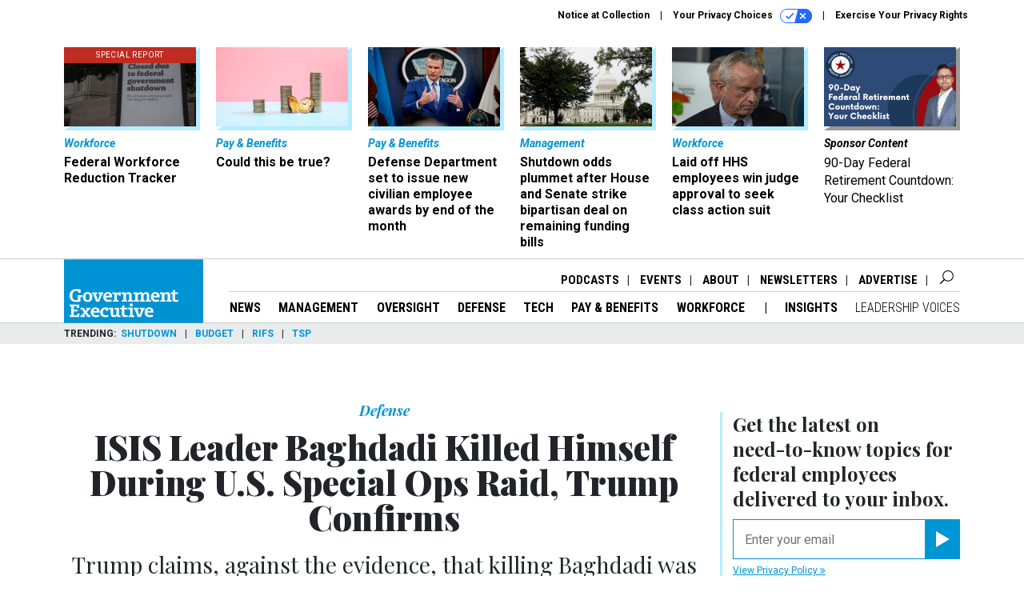

--- FILE ---
content_type: text/html; charset=utf-8
request_url: https://www.google.com/recaptcha/api2/anchor?ar=1&k=6LdOl7YqAAAAABKtsfQAMJd68i9_0s1IP1QM3v7N&co=aHR0cHM6Ly93d3cuZ292ZXhlYy5jb206NDQz&hl=en&v=N67nZn4AqZkNcbeMu4prBgzg&size=normal&anchor-ms=20000&execute-ms=30000&cb=tio29mftjlkd
body_size: 49410
content:
<!DOCTYPE HTML><html dir="ltr" lang="en"><head><meta http-equiv="Content-Type" content="text/html; charset=UTF-8">
<meta http-equiv="X-UA-Compatible" content="IE=edge">
<title>reCAPTCHA</title>
<style type="text/css">
/* cyrillic-ext */
@font-face {
  font-family: 'Roboto';
  font-style: normal;
  font-weight: 400;
  font-stretch: 100%;
  src: url(//fonts.gstatic.com/s/roboto/v48/KFO7CnqEu92Fr1ME7kSn66aGLdTylUAMa3GUBHMdazTgWw.woff2) format('woff2');
  unicode-range: U+0460-052F, U+1C80-1C8A, U+20B4, U+2DE0-2DFF, U+A640-A69F, U+FE2E-FE2F;
}
/* cyrillic */
@font-face {
  font-family: 'Roboto';
  font-style: normal;
  font-weight: 400;
  font-stretch: 100%;
  src: url(//fonts.gstatic.com/s/roboto/v48/KFO7CnqEu92Fr1ME7kSn66aGLdTylUAMa3iUBHMdazTgWw.woff2) format('woff2');
  unicode-range: U+0301, U+0400-045F, U+0490-0491, U+04B0-04B1, U+2116;
}
/* greek-ext */
@font-face {
  font-family: 'Roboto';
  font-style: normal;
  font-weight: 400;
  font-stretch: 100%;
  src: url(//fonts.gstatic.com/s/roboto/v48/KFO7CnqEu92Fr1ME7kSn66aGLdTylUAMa3CUBHMdazTgWw.woff2) format('woff2');
  unicode-range: U+1F00-1FFF;
}
/* greek */
@font-face {
  font-family: 'Roboto';
  font-style: normal;
  font-weight: 400;
  font-stretch: 100%;
  src: url(//fonts.gstatic.com/s/roboto/v48/KFO7CnqEu92Fr1ME7kSn66aGLdTylUAMa3-UBHMdazTgWw.woff2) format('woff2');
  unicode-range: U+0370-0377, U+037A-037F, U+0384-038A, U+038C, U+038E-03A1, U+03A3-03FF;
}
/* math */
@font-face {
  font-family: 'Roboto';
  font-style: normal;
  font-weight: 400;
  font-stretch: 100%;
  src: url(//fonts.gstatic.com/s/roboto/v48/KFO7CnqEu92Fr1ME7kSn66aGLdTylUAMawCUBHMdazTgWw.woff2) format('woff2');
  unicode-range: U+0302-0303, U+0305, U+0307-0308, U+0310, U+0312, U+0315, U+031A, U+0326-0327, U+032C, U+032F-0330, U+0332-0333, U+0338, U+033A, U+0346, U+034D, U+0391-03A1, U+03A3-03A9, U+03B1-03C9, U+03D1, U+03D5-03D6, U+03F0-03F1, U+03F4-03F5, U+2016-2017, U+2034-2038, U+203C, U+2040, U+2043, U+2047, U+2050, U+2057, U+205F, U+2070-2071, U+2074-208E, U+2090-209C, U+20D0-20DC, U+20E1, U+20E5-20EF, U+2100-2112, U+2114-2115, U+2117-2121, U+2123-214F, U+2190, U+2192, U+2194-21AE, U+21B0-21E5, U+21F1-21F2, U+21F4-2211, U+2213-2214, U+2216-22FF, U+2308-230B, U+2310, U+2319, U+231C-2321, U+2336-237A, U+237C, U+2395, U+239B-23B7, U+23D0, U+23DC-23E1, U+2474-2475, U+25AF, U+25B3, U+25B7, U+25BD, U+25C1, U+25CA, U+25CC, U+25FB, U+266D-266F, U+27C0-27FF, U+2900-2AFF, U+2B0E-2B11, U+2B30-2B4C, U+2BFE, U+3030, U+FF5B, U+FF5D, U+1D400-1D7FF, U+1EE00-1EEFF;
}
/* symbols */
@font-face {
  font-family: 'Roboto';
  font-style: normal;
  font-weight: 400;
  font-stretch: 100%;
  src: url(//fonts.gstatic.com/s/roboto/v48/KFO7CnqEu92Fr1ME7kSn66aGLdTylUAMaxKUBHMdazTgWw.woff2) format('woff2');
  unicode-range: U+0001-000C, U+000E-001F, U+007F-009F, U+20DD-20E0, U+20E2-20E4, U+2150-218F, U+2190, U+2192, U+2194-2199, U+21AF, U+21E6-21F0, U+21F3, U+2218-2219, U+2299, U+22C4-22C6, U+2300-243F, U+2440-244A, U+2460-24FF, U+25A0-27BF, U+2800-28FF, U+2921-2922, U+2981, U+29BF, U+29EB, U+2B00-2BFF, U+4DC0-4DFF, U+FFF9-FFFB, U+10140-1018E, U+10190-1019C, U+101A0, U+101D0-101FD, U+102E0-102FB, U+10E60-10E7E, U+1D2C0-1D2D3, U+1D2E0-1D37F, U+1F000-1F0FF, U+1F100-1F1AD, U+1F1E6-1F1FF, U+1F30D-1F30F, U+1F315, U+1F31C, U+1F31E, U+1F320-1F32C, U+1F336, U+1F378, U+1F37D, U+1F382, U+1F393-1F39F, U+1F3A7-1F3A8, U+1F3AC-1F3AF, U+1F3C2, U+1F3C4-1F3C6, U+1F3CA-1F3CE, U+1F3D4-1F3E0, U+1F3ED, U+1F3F1-1F3F3, U+1F3F5-1F3F7, U+1F408, U+1F415, U+1F41F, U+1F426, U+1F43F, U+1F441-1F442, U+1F444, U+1F446-1F449, U+1F44C-1F44E, U+1F453, U+1F46A, U+1F47D, U+1F4A3, U+1F4B0, U+1F4B3, U+1F4B9, U+1F4BB, U+1F4BF, U+1F4C8-1F4CB, U+1F4D6, U+1F4DA, U+1F4DF, U+1F4E3-1F4E6, U+1F4EA-1F4ED, U+1F4F7, U+1F4F9-1F4FB, U+1F4FD-1F4FE, U+1F503, U+1F507-1F50B, U+1F50D, U+1F512-1F513, U+1F53E-1F54A, U+1F54F-1F5FA, U+1F610, U+1F650-1F67F, U+1F687, U+1F68D, U+1F691, U+1F694, U+1F698, U+1F6AD, U+1F6B2, U+1F6B9-1F6BA, U+1F6BC, U+1F6C6-1F6CF, U+1F6D3-1F6D7, U+1F6E0-1F6EA, U+1F6F0-1F6F3, U+1F6F7-1F6FC, U+1F700-1F7FF, U+1F800-1F80B, U+1F810-1F847, U+1F850-1F859, U+1F860-1F887, U+1F890-1F8AD, U+1F8B0-1F8BB, U+1F8C0-1F8C1, U+1F900-1F90B, U+1F93B, U+1F946, U+1F984, U+1F996, U+1F9E9, U+1FA00-1FA6F, U+1FA70-1FA7C, U+1FA80-1FA89, U+1FA8F-1FAC6, U+1FACE-1FADC, U+1FADF-1FAE9, U+1FAF0-1FAF8, U+1FB00-1FBFF;
}
/* vietnamese */
@font-face {
  font-family: 'Roboto';
  font-style: normal;
  font-weight: 400;
  font-stretch: 100%;
  src: url(//fonts.gstatic.com/s/roboto/v48/KFO7CnqEu92Fr1ME7kSn66aGLdTylUAMa3OUBHMdazTgWw.woff2) format('woff2');
  unicode-range: U+0102-0103, U+0110-0111, U+0128-0129, U+0168-0169, U+01A0-01A1, U+01AF-01B0, U+0300-0301, U+0303-0304, U+0308-0309, U+0323, U+0329, U+1EA0-1EF9, U+20AB;
}
/* latin-ext */
@font-face {
  font-family: 'Roboto';
  font-style: normal;
  font-weight: 400;
  font-stretch: 100%;
  src: url(//fonts.gstatic.com/s/roboto/v48/KFO7CnqEu92Fr1ME7kSn66aGLdTylUAMa3KUBHMdazTgWw.woff2) format('woff2');
  unicode-range: U+0100-02BA, U+02BD-02C5, U+02C7-02CC, U+02CE-02D7, U+02DD-02FF, U+0304, U+0308, U+0329, U+1D00-1DBF, U+1E00-1E9F, U+1EF2-1EFF, U+2020, U+20A0-20AB, U+20AD-20C0, U+2113, U+2C60-2C7F, U+A720-A7FF;
}
/* latin */
@font-face {
  font-family: 'Roboto';
  font-style: normal;
  font-weight: 400;
  font-stretch: 100%;
  src: url(//fonts.gstatic.com/s/roboto/v48/KFO7CnqEu92Fr1ME7kSn66aGLdTylUAMa3yUBHMdazQ.woff2) format('woff2');
  unicode-range: U+0000-00FF, U+0131, U+0152-0153, U+02BB-02BC, U+02C6, U+02DA, U+02DC, U+0304, U+0308, U+0329, U+2000-206F, U+20AC, U+2122, U+2191, U+2193, U+2212, U+2215, U+FEFF, U+FFFD;
}
/* cyrillic-ext */
@font-face {
  font-family: 'Roboto';
  font-style: normal;
  font-weight: 500;
  font-stretch: 100%;
  src: url(//fonts.gstatic.com/s/roboto/v48/KFO7CnqEu92Fr1ME7kSn66aGLdTylUAMa3GUBHMdazTgWw.woff2) format('woff2');
  unicode-range: U+0460-052F, U+1C80-1C8A, U+20B4, U+2DE0-2DFF, U+A640-A69F, U+FE2E-FE2F;
}
/* cyrillic */
@font-face {
  font-family: 'Roboto';
  font-style: normal;
  font-weight: 500;
  font-stretch: 100%;
  src: url(//fonts.gstatic.com/s/roboto/v48/KFO7CnqEu92Fr1ME7kSn66aGLdTylUAMa3iUBHMdazTgWw.woff2) format('woff2');
  unicode-range: U+0301, U+0400-045F, U+0490-0491, U+04B0-04B1, U+2116;
}
/* greek-ext */
@font-face {
  font-family: 'Roboto';
  font-style: normal;
  font-weight: 500;
  font-stretch: 100%;
  src: url(//fonts.gstatic.com/s/roboto/v48/KFO7CnqEu92Fr1ME7kSn66aGLdTylUAMa3CUBHMdazTgWw.woff2) format('woff2');
  unicode-range: U+1F00-1FFF;
}
/* greek */
@font-face {
  font-family: 'Roboto';
  font-style: normal;
  font-weight: 500;
  font-stretch: 100%;
  src: url(//fonts.gstatic.com/s/roboto/v48/KFO7CnqEu92Fr1ME7kSn66aGLdTylUAMa3-UBHMdazTgWw.woff2) format('woff2');
  unicode-range: U+0370-0377, U+037A-037F, U+0384-038A, U+038C, U+038E-03A1, U+03A3-03FF;
}
/* math */
@font-face {
  font-family: 'Roboto';
  font-style: normal;
  font-weight: 500;
  font-stretch: 100%;
  src: url(//fonts.gstatic.com/s/roboto/v48/KFO7CnqEu92Fr1ME7kSn66aGLdTylUAMawCUBHMdazTgWw.woff2) format('woff2');
  unicode-range: U+0302-0303, U+0305, U+0307-0308, U+0310, U+0312, U+0315, U+031A, U+0326-0327, U+032C, U+032F-0330, U+0332-0333, U+0338, U+033A, U+0346, U+034D, U+0391-03A1, U+03A3-03A9, U+03B1-03C9, U+03D1, U+03D5-03D6, U+03F0-03F1, U+03F4-03F5, U+2016-2017, U+2034-2038, U+203C, U+2040, U+2043, U+2047, U+2050, U+2057, U+205F, U+2070-2071, U+2074-208E, U+2090-209C, U+20D0-20DC, U+20E1, U+20E5-20EF, U+2100-2112, U+2114-2115, U+2117-2121, U+2123-214F, U+2190, U+2192, U+2194-21AE, U+21B0-21E5, U+21F1-21F2, U+21F4-2211, U+2213-2214, U+2216-22FF, U+2308-230B, U+2310, U+2319, U+231C-2321, U+2336-237A, U+237C, U+2395, U+239B-23B7, U+23D0, U+23DC-23E1, U+2474-2475, U+25AF, U+25B3, U+25B7, U+25BD, U+25C1, U+25CA, U+25CC, U+25FB, U+266D-266F, U+27C0-27FF, U+2900-2AFF, U+2B0E-2B11, U+2B30-2B4C, U+2BFE, U+3030, U+FF5B, U+FF5D, U+1D400-1D7FF, U+1EE00-1EEFF;
}
/* symbols */
@font-face {
  font-family: 'Roboto';
  font-style: normal;
  font-weight: 500;
  font-stretch: 100%;
  src: url(//fonts.gstatic.com/s/roboto/v48/KFO7CnqEu92Fr1ME7kSn66aGLdTylUAMaxKUBHMdazTgWw.woff2) format('woff2');
  unicode-range: U+0001-000C, U+000E-001F, U+007F-009F, U+20DD-20E0, U+20E2-20E4, U+2150-218F, U+2190, U+2192, U+2194-2199, U+21AF, U+21E6-21F0, U+21F3, U+2218-2219, U+2299, U+22C4-22C6, U+2300-243F, U+2440-244A, U+2460-24FF, U+25A0-27BF, U+2800-28FF, U+2921-2922, U+2981, U+29BF, U+29EB, U+2B00-2BFF, U+4DC0-4DFF, U+FFF9-FFFB, U+10140-1018E, U+10190-1019C, U+101A0, U+101D0-101FD, U+102E0-102FB, U+10E60-10E7E, U+1D2C0-1D2D3, U+1D2E0-1D37F, U+1F000-1F0FF, U+1F100-1F1AD, U+1F1E6-1F1FF, U+1F30D-1F30F, U+1F315, U+1F31C, U+1F31E, U+1F320-1F32C, U+1F336, U+1F378, U+1F37D, U+1F382, U+1F393-1F39F, U+1F3A7-1F3A8, U+1F3AC-1F3AF, U+1F3C2, U+1F3C4-1F3C6, U+1F3CA-1F3CE, U+1F3D4-1F3E0, U+1F3ED, U+1F3F1-1F3F3, U+1F3F5-1F3F7, U+1F408, U+1F415, U+1F41F, U+1F426, U+1F43F, U+1F441-1F442, U+1F444, U+1F446-1F449, U+1F44C-1F44E, U+1F453, U+1F46A, U+1F47D, U+1F4A3, U+1F4B0, U+1F4B3, U+1F4B9, U+1F4BB, U+1F4BF, U+1F4C8-1F4CB, U+1F4D6, U+1F4DA, U+1F4DF, U+1F4E3-1F4E6, U+1F4EA-1F4ED, U+1F4F7, U+1F4F9-1F4FB, U+1F4FD-1F4FE, U+1F503, U+1F507-1F50B, U+1F50D, U+1F512-1F513, U+1F53E-1F54A, U+1F54F-1F5FA, U+1F610, U+1F650-1F67F, U+1F687, U+1F68D, U+1F691, U+1F694, U+1F698, U+1F6AD, U+1F6B2, U+1F6B9-1F6BA, U+1F6BC, U+1F6C6-1F6CF, U+1F6D3-1F6D7, U+1F6E0-1F6EA, U+1F6F0-1F6F3, U+1F6F7-1F6FC, U+1F700-1F7FF, U+1F800-1F80B, U+1F810-1F847, U+1F850-1F859, U+1F860-1F887, U+1F890-1F8AD, U+1F8B0-1F8BB, U+1F8C0-1F8C1, U+1F900-1F90B, U+1F93B, U+1F946, U+1F984, U+1F996, U+1F9E9, U+1FA00-1FA6F, U+1FA70-1FA7C, U+1FA80-1FA89, U+1FA8F-1FAC6, U+1FACE-1FADC, U+1FADF-1FAE9, U+1FAF0-1FAF8, U+1FB00-1FBFF;
}
/* vietnamese */
@font-face {
  font-family: 'Roboto';
  font-style: normal;
  font-weight: 500;
  font-stretch: 100%;
  src: url(//fonts.gstatic.com/s/roboto/v48/KFO7CnqEu92Fr1ME7kSn66aGLdTylUAMa3OUBHMdazTgWw.woff2) format('woff2');
  unicode-range: U+0102-0103, U+0110-0111, U+0128-0129, U+0168-0169, U+01A0-01A1, U+01AF-01B0, U+0300-0301, U+0303-0304, U+0308-0309, U+0323, U+0329, U+1EA0-1EF9, U+20AB;
}
/* latin-ext */
@font-face {
  font-family: 'Roboto';
  font-style: normal;
  font-weight: 500;
  font-stretch: 100%;
  src: url(//fonts.gstatic.com/s/roboto/v48/KFO7CnqEu92Fr1ME7kSn66aGLdTylUAMa3KUBHMdazTgWw.woff2) format('woff2');
  unicode-range: U+0100-02BA, U+02BD-02C5, U+02C7-02CC, U+02CE-02D7, U+02DD-02FF, U+0304, U+0308, U+0329, U+1D00-1DBF, U+1E00-1E9F, U+1EF2-1EFF, U+2020, U+20A0-20AB, U+20AD-20C0, U+2113, U+2C60-2C7F, U+A720-A7FF;
}
/* latin */
@font-face {
  font-family: 'Roboto';
  font-style: normal;
  font-weight: 500;
  font-stretch: 100%;
  src: url(//fonts.gstatic.com/s/roboto/v48/KFO7CnqEu92Fr1ME7kSn66aGLdTylUAMa3yUBHMdazQ.woff2) format('woff2');
  unicode-range: U+0000-00FF, U+0131, U+0152-0153, U+02BB-02BC, U+02C6, U+02DA, U+02DC, U+0304, U+0308, U+0329, U+2000-206F, U+20AC, U+2122, U+2191, U+2193, U+2212, U+2215, U+FEFF, U+FFFD;
}
/* cyrillic-ext */
@font-face {
  font-family: 'Roboto';
  font-style: normal;
  font-weight: 900;
  font-stretch: 100%;
  src: url(//fonts.gstatic.com/s/roboto/v48/KFO7CnqEu92Fr1ME7kSn66aGLdTylUAMa3GUBHMdazTgWw.woff2) format('woff2');
  unicode-range: U+0460-052F, U+1C80-1C8A, U+20B4, U+2DE0-2DFF, U+A640-A69F, U+FE2E-FE2F;
}
/* cyrillic */
@font-face {
  font-family: 'Roboto';
  font-style: normal;
  font-weight: 900;
  font-stretch: 100%;
  src: url(//fonts.gstatic.com/s/roboto/v48/KFO7CnqEu92Fr1ME7kSn66aGLdTylUAMa3iUBHMdazTgWw.woff2) format('woff2');
  unicode-range: U+0301, U+0400-045F, U+0490-0491, U+04B0-04B1, U+2116;
}
/* greek-ext */
@font-face {
  font-family: 'Roboto';
  font-style: normal;
  font-weight: 900;
  font-stretch: 100%;
  src: url(//fonts.gstatic.com/s/roboto/v48/KFO7CnqEu92Fr1ME7kSn66aGLdTylUAMa3CUBHMdazTgWw.woff2) format('woff2');
  unicode-range: U+1F00-1FFF;
}
/* greek */
@font-face {
  font-family: 'Roboto';
  font-style: normal;
  font-weight: 900;
  font-stretch: 100%;
  src: url(//fonts.gstatic.com/s/roboto/v48/KFO7CnqEu92Fr1ME7kSn66aGLdTylUAMa3-UBHMdazTgWw.woff2) format('woff2');
  unicode-range: U+0370-0377, U+037A-037F, U+0384-038A, U+038C, U+038E-03A1, U+03A3-03FF;
}
/* math */
@font-face {
  font-family: 'Roboto';
  font-style: normal;
  font-weight: 900;
  font-stretch: 100%;
  src: url(//fonts.gstatic.com/s/roboto/v48/KFO7CnqEu92Fr1ME7kSn66aGLdTylUAMawCUBHMdazTgWw.woff2) format('woff2');
  unicode-range: U+0302-0303, U+0305, U+0307-0308, U+0310, U+0312, U+0315, U+031A, U+0326-0327, U+032C, U+032F-0330, U+0332-0333, U+0338, U+033A, U+0346, U+034D, U+0391-03A1, U+03A3-03A9, U+03B1-03C9, U+03D1, U+03D5-03D6, U+03F0-03F1, U+03F4-03F5, U+2016-2017, U+2034-2038, U+203C, U+2040, U+2043, U+2047, U+2050, U+2057, U+205F, U+2070-2071, U+2074-208E, U+2090-209C, U+20D0-20DC, U+20E1, U+20E5-20EF, U+2100-2112, U+2114-2115, U+2117-2121, U+2123-214F, U+2190, U+2192, U+2194-21AE, U+21B0-21E5, U+21F1-21F2, U+21F4-2211, U+2213-2214, U+2216-22FF, U+2308-230B, U+2310, U+2319, U+231C-2321, U+2336-237A, U+237C, U+2395, U+239B-23B7, U+23D0, U+23DC-23E1, U+2474-2475, U+25AF, U+25B3, U+25B7, U+25BD, U+25C1, U+25CA, U+25CC, U+25FB, U+266D-266F, U+27C0-27FF, U+2900-2AFF, U+2B0E-2B11, U+2B30-2B4C, U+2BFE, U+3030, U+FF5B, U+FF5D, U+1D400-1D7FF, U+1EE00-1EEFF;
}
/* symbols */
@font-face {
  font-family: 'Roboto';
  font-style: normal;
  font-weight: 900;
  font-stretch: 100%;
  src: url(//fonts.gstatic.com/s/roboto/v48/KFO7CnqEu92Fr1ME7kSn66aGLdTylUAMaxKUBHMdazTgWw.woff2) format('woff2');
  unicode-range: U+0001-000C, U+000E-001F, U+007F-009F, U+20DD-20E0, U+20E2-20E4, U+2150-218F, U+2190, U+2192, U+2194-2199, U+21AF, U+21E6-21F0, U+21F3, U+2218-2219, U+2299, U+22C4-22C6, U+2300-243F, U+2440-244A, U+2460-24FF, U+25A0-27BF, U+2800-28FF, U+2921-2922, U+2981, U+29BF, U+29EB, U+2B00-2BFF, U+4DC0-4DFF, U+FFF9-FFFB, U+10140-1018E, U+10190-1019C, U+101A0, U+101D0-101FD, U+102E0-102FB, U+10E60-10E7E, U+1D2C0-1D2D3, U+1D2E0-1D37F, U+1F000-1F0FF, U+1F100-1F1AD, U+1F1E6-1F1FF, U+1F30D-1F30F, U+1F315, U+1F31C, U+1F31E, U+1F320-1F32C, U+1F336, U+1F378, U+1F37D, U+1F382, U+1F393-1F39F, U+1F3A7-1F3A8, U+1F3AC-1F3AF, U+1F3C2, U+1F3C4-1F3C6, U+1F3CA-1F3CE, U+1F3D4-1F3E0, U+1F3ED, U+1F3F1-1F3F3, U+1F3F5-1F3F7, U+1F408, U+1F415, U+1F41F, U+1F426, U+1F43F, U+1F441-1F442, U+1F444, U+1F446-1F449, U+1F44C-1F44E, U+1F453, U+1F46A, U+1F47D, U+1F4A3, U+1F4B0, U+1F4B3, U+1F4B9, U+1F4BB, U+1F4BF, U+1F4C8-1F4CB, U+1F4D6, U+1F4DA, U+1F4DF, U+1F4E3-1F4E6, U+1F4EA-1F4ED, U+1F4F7, U+1F4F9-1F4FB, U+1F4FD-1F4FE, U+1F503, U+1F507-1F50B, U+1F50D, U+1F512-1F513, U+1F53E-1F54A, U+1F54F-1F5FA, U+1F610, U+1F650-1F67F, U+1F687, U+1F68D, U+1F691, U+1F694, U+1F698, U+1F6AD, U+1F6B2, U+1F6B9-1F6BA, U+1F6BC, U+1F6C6-1F6CF, U+1F6D3-1F6D7, U+1F6E0-1F6EA, U+1F6F0-1F6F3, U+1F6F7-1F6FC, U+1F700-1F7FF, U+1F800-1F80B, U+1F810-1F847, U+1F850-1F859, U+1F860-1F887, U+1F890-1F8AD, U+1F8B0-1F8BB, U+1F8C0-1F8C1, U+1F900-1F90B, U+1F93B, U+1F946, U+1F984, U+1F996, U+1F9E9, U+1FA00-1FA6F, U+1FA70-1FA7C, U+1FA80-1FA89, U+1FA8F-1FAC6, U+1FACE-1FADC, U+1FADF-1FAE9, U+1FAF0-1FAF8, U+1FB00-1FBFF;
}
/* vietnamese */
@font-face {
  font-family: 'Roboto';
  font-style: normal;
  font-weight: 900;
  font-stretch: 100%;
  src: url(//fonts.gstatic.com/s/roboto/v48/KFO7CnqEu92Fr1ME7kSn66aGLdTylUAMa3OUBHMdazTgWw.woff2) format('woff2');
  unicode-range: U+0102-0103, U+0110-0111, U+0128-0129, U+0168-0169, U+01A0-01A1, U+01AF-01B0, U+0300-0301, U+0303-0304, U+0308-0309, U+0323, U+0329, U+1EA0-1EF9, U+20AB;
}
/* latin-ext */
@font-face {
  font-family: 'Roboto';
  font-style: normal;
  font-weight: 900;
  font-stretch: 100%;
  src: url(//fonts.gstatic.com/s/roboto/v48/KFO7CnqEu92Fr1ME7kSn66aGLdTylUAMa3KUBHMdazTgWw.woff2) format('woff2');
  unicode-range: U+0100-02BA, U+02BD-02C5, U+02C7-02CC, U+02CE-02D7, U+02DD-02FF, U+0304, U+0308, U+0329, U+1D00-1DBF, U+1E00-1E9F, U+1EF2-1EFF, U+2020, U+20A0-20AB, U+20AD-20C0, U+2113, U+2C60-2C7F, U+A720-A7FF;
}
/* latin */
@font-face {
  font-family: 'Roboto';
  font-style: normal;
  font-weight: 900;
  font-stretch: 100%;
  src: url(//fonts.gstatic.com/s/roboto/v48/KFO7CnqEu92Fr1ME7kSn66aGLdTylUAMa3yUBHMdazQ.woff2) format('woff2');
  unicode-range: U+0000-00FF, U+0131, U+0152-0153, U+02BB-02BC, U+02C6, U+02DA, U+02DC, U+0304, U+0308, U+0329, U+2000-206F, U+20AC, U+2122, U+2191, U+2193, U+2212, U+2215, U+FEFF, U+FFFD;
}

</style>
<link rel="stylesheet" type="text/css" href="https://www.gstatic.com/recaptcha/releases/N67nZn4AqZkNcbeMu4prBgzg/styles__ltr.css">
<script nonce="4CvyJJ7RbrCk4LEEVBi_Ag" type="text/javascript">window['__recaptcha_api'] = 'https://www.google.com/recaptcha/api2/';</script>
<script type="text/javascript" src="https://www.gstatic.com/recaptcha/releases/N67nZn4AqZkNcbeMu4prBgzg/recaptcha__en.js" nonce="4CvyJJ7RbrCk4LEEVBi_Ag">
      
    </script></head>
<body><div id="rc-anchor-alert" class="rc-anchor-alert"></div>
<input type="hidden" id="recaptcha-token" value="[base64]">
<script type="text/javascript" nonce="4CvyJJ7RbrCk4LEEVBi_Ag">
      recaptcha.anchor.Main.init("[\x22ainput\x22,[\x22bgdata\x22,\x22\x22,\[base64]/[base64]/[base64]/[base64]/[base64]/UltsKytdPUU6KEU8MjA0OD9SW2wrK109RT4+NnwxOTI6KChFJjY0NTEyKT09NTUyOTYmJk0rMTxjLmxlbmd0aCYmKGMuY2hhckNvZGVBdChNKzEpJjY0NTEyKT09NTYzMjA/[base64]/[base64]/[base64]/[base64]/[base64]/[base64]/[base64]\x22,\[base64]\\u003d\x22,\x22N8KLwr0kw7Uowpk5WsKVcjlJwpvDmMKxw5rCgFHDvMKewrg6w5g2c30KwqgFNGVJRMKBwpHDpwDCpMO4J8O3wpx3wonDnwJKwojDosKQwpJNA8OITcKQwqxzw4DDssK8GcKsHBgew4Amwq/Ch8OlGsOawofCicKGwpvCmwYLEsKGw4g/[base64]/Cs8OmK8KSRcK/w5YBQ8OQw6/Dt8O0w5tScsKfw6rDpRhoeMKXwqDCmnPCsMKQWU5eZ8OREsKUw4t7IsKZwpojZlAiw7sSwq07w4/[base64]/A8O6wpDDosKKwoDCvnDDvsOtDcKHw6/DisKpb8KzC8K2w6V3KXMWw7PCmkHCq8OnU1bDnWfCj349w7XDgC1BAsKVwozCo23CiQ5rw4s7wrPCh0DCuQLDhVDDhsKOBsOLw49RfsOHOUjDtMOkw6/DrHgFPMOQworDm3LCjn14KcKHYknDusKJfDDCrSzDiMKEO8O6wqR3JT3CuxzCjipLw6rDgkXDmMOEwoYQHz1LWgx3Eh4DCcOOw4spQWjDl8OFw53DosOTw6LDpU/[base64]/[base64]/CjcKkUsOaw7Nswq1xw6woPSDDqyQoZzPCuAzCn8Kmw5DCo1lXd8Oow6HCu8K8YMO2w6vCkkNOw5XCrVYrw7o6IcK5A2/CrHtkUsKlGsKJLMK+w58awqkyVMODw4/CvMOKeEnDoMKtw6bDicK3w7pvwpsRYWU9wp3Dik0rE8K9fcK/[base64]/[base64]/w65SJjAJw67CmsOpDMOJw6N/wozDjSTCsBTCvsO/[base64]/[base64]/wqIXw7MAUEPCvMO1B8K+w7LDuWHDvj04w6/[base64]/[base64]/WcK2GhHDoSjDvzXCuGvDtsODwo7Do8O9w7LCuR5qFigQXsKyw5rCqxdkwoBPeirDsTvDocKhw7PCjwfCiWzCucKTw4zDoMKqw7nDsA8YfMONTsOpPTXDlQbDo2rDvsOFRhfCrAJQw71lw5/Co8KoPFBewocxw6jCmEPDm1XDoAvDn8OmWlzClGw+IRsnw7Zvw7HCgMOoTkpZw5kablUnfGIQHj3DjcKkwrLCqF/Dj05GGQpewrfDi1fDqg7CoMKVAEfDnsKCTzDCkMKSFzMlBWxUA3VkGmXDvzAKwrZhwqktOsK+RcK5wqTDsg9qEcOjRGnCl8KBwpfClMObwqHDncKzw7HDpBnDi8KLHcKxwoNUw43CrVfDtmbCuGAuw58WbcOrHCnDisKzw54WbcKHCR/CpgMVw5HDk8OsdcKowrpWDMOCwqp9IsKdw6cCLsOaGMKjMXtmwpzDvH3DisOsK8OwwpfCjMOFw5tjw6nCnTXCmsOuw7fDhX3Co8KKw7BMw4rDu00Gw5xIXUrDtcK/w77Cg3YYJsO/XMKacRByfB/DicKlw67DnMOtwoxJw5LDq8OudmU9wrLCnDnDnsKYwrcOKcKMwrHDkcK+LQXDicKFfVDCnCcJwqTDpT8qwpBVwrIOw4I+w5bDq8OOF8O3w4tsbhwScMOwwoZmw5UQXRkYHUjDonPCsT5Sw7/[base64]/Djx9aNWpyw5ZFw4FTw7nCq8Obw7zDvUDDqilzw6PCj2BOSj7DicORUT4ww68+YDfCpMK9wq7DhH3DisKuwq5jw4LDhsONPsKrw4cGw6PDtsOQQsKbA8Krw5/CsgHCoMKVYMOtw7x+w6A7bsOIw40awocow7rCgVTDtGjDtVhgfcK5acKFKcKNwqMkaVAiJcKdQCzCtgBhMsKiwrhDJxIswpDDg2zDqcOKfMO3wonDsFTDncOOwq/[base64]/CoCYTLSQsJMOEWMKDPMK+wp10woPCnMKPawzCgsKKw5RfwqhIwqvChhtLw5dbVC0Kw7DCpFgRGW8ow7/DvXJKVUnDlcKleibDlcKpwoYww5cWW8K/LRV/[base64]/[base64]/wqHCtsOLw6F+d2rDg8KAwrLCsGM6w7pkJsKIwqTDkAXCgnxrJcOSw5AZEGIQBsOwF8K7Dm7Dpw3CoBwQwo/CikBEwpHDjD1ww5zClTEbTBYbJ1DCqMODKD95asKKVAYiwrpPIw4/QXVZCmI2w4XDs8KLwqjCtnrDkhRNwp9mworDoVzChMOZw4o7GjIwPcOHw5nDrFVlw4PCmcKtZHXCmcOVMcKVwrcjwqvDv2YrED0GFBrCtUV6C8OKwrQnw6kowolpwrXCq8OWw4d1CVQUAsKFw4tObcObScOBAADDu08Zw5/CvXLDhsOxemfDo8OBwq7CplwiwoTDl8KODMOjwqzDuWgkGhfCmMKlw5XCvMKpGhEKVBwvMMKiwq7Cg8O7w6XCjW7CoQ7DnMK/wprDoAlZHMK5acOHNllaVcOnwoUYw4RIVWvDm8ORFQFZL8KewpzChwBtw5UzDzsTQ1HDo37Cn8O4w47CrcOcQyzDiMKVwpXCm8KvMygZCkTCscOpTlfCszYowrlGwrIBF3DCpMO2w4BTAW5BBMOjw7BLDMKUwptKbnM/IXHDnX8HBsOzwrM/[base64]/CtsOew7/[base64]/DhMKuwpwFX23CssKzw6/DqMKdwoPCvxwOw5hNw7bDoDLDs8OHbnBXDjYdwqFuccKyw7NSTnTDocK4w5rDknYLHcKrDsKtw5AIw4kwD8K+B2DDuXMiO8OTwolHw4gwH1hiwrFPdn3Ct2/[base64]/Dj8KMw73DgR7DoQPDvMOSakFBHn/CgcKMwrrCtVPDmBtSYBjDrMO0WsOCw69hQsKgw4jDo8K6asKXJcOXwrwKw7tYw7VgwozCvUfCpkkRCsKtw5diwrYxB1ZZwqQqwrbCpsKOwrfDh0NUScKqw7zCmnRnwr/[base64]/OcKFw70XHsOXwp/[base64]/CvlvDmcKRwqDCgcOLIsKUE8KAL3nDhnHCusOvw4TCi8KjfSXCnsOvQsKdwrzDshnDisKAScOxPhdwYCIRD8OHwonCtVTDo8O6McOmw6TCojvDicOzwrk4w4QZw59HZ8KHbH3CtMKmw7HCn8KYw4YcwqZ7fB3CoiAAH8O3wrDDrEjCmcOWKMORasKLw49/w6DDnl3DmVddEMKRQsODAVJcBcKUWcOHwpwxGMO4dFzDoMK2w6PDtMOJa03CpG0lSsKMEVfCjcOFw4kOwqt4BT0vf8KWHcK7w6nCicOHw4rCk8Oaw5PDkHHCr8OswqN5RWXDj0TCt8OhL8ODw6LCkGxmw6zDrjQ7wrfDpVTCsQgYUcO/wq4Rw6txw7vCmsO2wpDCmSB4Yw7DvcOjeW0IUsK9w4UDEGHCuMOJwp/[base64]/[base64]/ChVzCnhfDmcOUw7hiB8ONwqzCnQooHMO4w7ETw55Fa8Knb8KOw6Z0VhsnwrsQwrIqKW5Sw74Sw4B3woYow4YlBBlCb3Ncw5sjPRFoEsKnTGfDqUtLG2Nfw6sHRcKDU1HDnHbDtGdaX0XDo8KcwoVOYHzCl3nDmGvDnMK6IcO/[base64]/DpsOow43CmQnCk8KTVMOSw41hw6AyXDdjdcK9w6/DnMOQwpfCi8K3HcOvbxPCt0ZYwqHCkcOJNMKmwpoywolDHsOgw5x7YEHCvsOpwo9kRcKCNxDDssORcQAyb14zGGLDvk1cMFrDmcOAE2hbZcOZEMKGw6HCvnHDvMOMwrQBw7LCmk/CqMKjTDPDksO+WcKGL17DhnnDn3Zvwr1zw4dawovCjVDDksKmBGnCt8OuLhfDoTHDm1glw4rDmyw/wpwPw7zCnloKwpMgbMKLKcKPwobDsQYDw7PCisOkfsO6w4FKw709wrLCvyQMJU7CmzHCqMKlw53DkkfDkC9rWRIPAcKMw7ViwpvDo8KOwrbDv2TChAgVwoxDQ8Kjw7/[base64]/CvRHDkTh4wq3DhTzDr8Kgw5AiUsKIwo/DjEvCjkHDtcO9wrgubRg/wog6w7QxLsOaXcOcwoPCqgPCrVjCnMKGaBlvdMKnwqjCj8OQwoXDj8K+DwkcSSDDinPDosKgc24DZsKcSMOHw4XClMOUEsODw5sBTMOJwrtCFsOQw4nDmgZhw4rDlcKcUcOdw44ywpVaw7LClMOLccK/wqdsw7bDksO5J1DDplVfw4DClcODGX7CuinDu8OfasO2fznDvsKZNMO6HAI4wpYWK8K6TVUzwqoRVRxbw5xJwrEVVMKxXcKUwoJhegXCq0LCpzEhwpDDkcK3wp0Rd8Khw6/Dij/CrA7CvngGMcK7w5/DvSrCl8OXNsKEAMKSw60xwohSI25xYl3DgsOROR3DpsO8wqXCqsOpGksJb8Kbw5ECw4zClmpbeCkJwro+w5EOf1JVeMOlwqRoUGPCh3/[base64]/wrFRwp7CkMKjwqRFwr4XwrMEw4nCpX97w4szw4xQw45AScKLWsK3dsKWw5Q1N8Kmwp9LDMKow78Kw5BPw4FEwqfChMOOOMK7wrPCryVPw79Sw65EdC5XwrvDh8OywqfCowHDmMOxEcKgw6sGN8OBwpZxckjCqMO9w5vCrBLDh8OBA8KGwoHCvF/Ci8Kxw78owqPCj2JLH1BWasOAwoUzwrTCnMKGZsO7wqbCqcKQwrnClsOvdiIeMsOPDsKwSVsMTk7DsTZswqE/b3jDpcK2CcOGXcK+wrklwpzDoQ5fw7rDl8KOPMOlMV7Dm8Knwr1wbATCnMKga1V+wowqbsOYw7Ubw77ChxvCrwvCigXDpsOSPcKfwpnDniTDtsKtwpfDjnJVNcKZAMKFw6TDm0fDlcKPe8KXw7nCvsK9Bn1jw4/[base64]/wpx/GcO7K8KEGMKNwpYsw5HCjgjCrcOtSE4xDQ7CkmDCrz43wqJEGcKwR35qMMKvwr/[base64]/CimjCv1jDosOzw4IMwrHCscOuMELDqBzCrcKyG3fCm3jDvsKcw6c9KcOCQUNowoDCrEHCjk/[base64]/w7sDwrVqbcKRw7AAHRoYw5NLQMKYw6c/wrnCncKAJnDClMKzRSU+w7gyw7wfSi3CvMO3P3LDqhwOBW8pRg5LwqkoFWfCqz3DsMO1CyNpCMK4P8KNwqZcbAnDii/DsHI3w40LZVTDpMO4w4DDiAnDk8OoX8Ohw4ggFh5aNQ7CihhdwqPCucOXPybCr8KfOhtzNsOew7nDscKaw5rCrivCgsKeBGrCgMKaw6IYw7/CgRfClcOHLcO7w5MZJm1Gw5XClRAWWz7DiSoXZzIpw74gw4XDkcKAw6snNB8gKzsKw4HDjUzCiG4rKcK3LynDmcObRSbDnUDDicK2QCZ5Q8OCw7DDgVgtw5TCo8OLMsOkwr3Cu8Kmw5dcw6PDosKOWQjCoGpxwr3DuMOnw7QFOyTDiMOCY8KJw49GIMO0w6nDtMO5wp/DuMKeHsO7wpbCmcOcfA9EQgBhYzIMwrRiaT9qA2QhDsK4K8KaRGvClcOODyE1w4XDnR3CuMKiG8OFU8OgwqPCrDopZgZxw7sOM8K7w5UPI8Ocw4TDkFbDrAcaw7bDp1tew7c1dnxDwpfCqsO2K37DiMKEDcK/[base64]/[base64]/DVUOScKgwpDDkR/Cr8Kiw7DDhWUQVkvCnsORw5XCucOJwpvCqBdOwqnDvcORwqEQwqQlwpFWE3MIwpnDl8KGF13CosOGcm7DvmrDoMKwIhF+w5omwr5GwpQ4w6/[base64]/CocOuwplOw44KWx7DnBJ+wpFuw4wzIj/CnyIfXsOyDjY4TznDvcKxwrrCplXCqcOWw5t4EMKrZsKAwpITw6/DqsKkc8Kvw4M5w44+w7gcfFzDjiNcwpwsw7Ysw7XDksOpIcO4wpvCmGklw6ILH8OMTlLDhjYMwrRueWtGwojCsk1aA8O7YMKEbcO2UcKIc2PClQnDhMOIBsKLPBPCmXPDhsKSI8O+w7sKYsKCS8KKw6jCu8OjwqMKZMOJwqHDvCDCmsK7wobDl8O1GkU2N1/DtEzDphgsNcKVFC/DjcK0w5c7bxwfwrvDosK2Xw7CoiFbwq/Ct09kVsOjKMOOw4J1w5V1EVlJwpDCsDjDmcKCCm8adUEDI2nDtMOnThvDgDLChXY3RcO0w6XCisKrAyl/wrAUw77CmjY/ZxrCsw4Tw591wq45eXUgc8Oewq7CpsKxwrNMw7rCr8KuCSfCmcOBwrJEwpbCv1/[base64]/DlcOpw4Q1wptdw6QQMS/Cp8K/[base64]/[base64]/CpsO5w4XDuMKSJ3UwIHZQNyHChcOow5fChcKmwoTDkcO7bsK5DTdGD10ZwokBV8OhNQHDg8OFwpoDw63CsXI9wrfCi8KfwpfCoiXDsMO5w4vDgMOvwrZww5I/asOFwrrCi8KLecOpb8KrwozCvMOhZH7CpSvDhlzCnsOFwqNbK0JcL8OrwrspDMKWwrPDhsOqSR7DmcOpecOhwqTCqMKYbsK8FScZewbCicOpZ8KLT0JLw7HCtyYFEMOwFQdmw4nDnsKWZSLCncK0w7FlJMKLMsOqwotVw6thesOaw7EdMjAYbwF5bV/[base64]/w7XCksK4Q8K+XsKxcMKvJFLCoWjDtcKSJ8OkNAMpwp5LwrPCp3PDnmMnCMKtNH/CgFwHwr88FGbDqCbCsQjCsmLDtcOZwq3DrsOBwrXCjjLDu3LDjMOrwolUL8K3w4A8wrPCtE1AwrRVBS3DoVrDmcOVwo8AJF3ChDjDs8KbSXXDnlcnLEZ/w5cjD8K+w43Cs8OqRMKmITh9Ol5iwoFWw57DpsK5fX1CZcKaw50Ow4dYSFIxJS3CrMKjVh5MbSjCncK0w5vDo1/Du8OMJR8YASXDo8KmCRDCrsKrwpLDsCjCsgsqR8O1w7hPw7nCuAAmwobCmlBzBMK+wopew6JFw6V2GcKCZsK9B8OqR8OgwqUKwqcuw44URsKlPcOgAsOUw47CiMKlwqzDvRBOw4fDm28NK8K0fcKZY8KudsOlCDRyaMKRw7DDi8K6woDCvsKGbVhjXsKrU19/[base64]/DhMOQREnDsGXCocKvw4Vvw4wbMcKOw5ZiUcObQj/DlsKJGxPCrEjDhRBHd8O3d0jDkUrCojvClHbCpHnCjlc7QMKOVsOFw5PCm8Kjw4fDjVjDn0/CpxPCgcK7w6leKRPDsWHCpzvCo8OWE8OPw6h6wp4AUsKHUFlTw4Z+dntOwoXCqMORK8KoIiLDi2rCkcONwoLCjwpowoLDr17Ds1APPCXDlWUEfQHDqsOCDsOCw5g6wogTw4ctRh97LkHCocKew6vCukh7w5jCqSDDgzHDj8O/w5FSE0cWcsKpw5vDgcK/[base64]/wp9lw4HDnsOkQsKEAAzClsOWwpbDvsOFLsORQcOdFsKKdcKgeCfDlSrCgQvDvn3CmcOXNS3DlUzCisO+w5cCwrXCij5Sw7fDsMOfRsKLeQB/UVd1w7BmSMKhw73DoGRBAcKDwpwLw5oyCn7CrVxPaUQ6BijCjFAUVzLDoXPDlnwcwpzDlS1iwovClMKIcSZuwr3CssOrwoJfw5U+w6MpTsKkwoDCqhHCmQTDuWIew6HDs1jClMKowow/[base64]/DjMOJVQjDiU/CiVTCusKRwpPDtsKxEhDCs8OxYScXwpsEJyRzw6MlQHnCpzjDiDYJF8OgXsKXw4zDgFzDu8O0w7XDiQnCsE7Cr33DoMKmwotlw7ozXl0Ze8OIwpHCtXLCsMOawqTCqDYORUheaAfDh1V0w5fDsCpDwppkNGrCmcK3w7vDkMK6TH/ClVfCvsKMVMOQJ38MworCtsOJwqbCiExtC8OwBMKDwr7CknDCtxvCsW/ChA/[base64]/DisKMKsOQAUnCpjd6wrXCrgPDjcKIwrQRAsKLwr3Dg1AYQQfDryo7T3DDujhjwobCqsKGw6tLbWgNGMOiw53DpcOsN8Kbw7h4wpdzWcOSwqgqTsKWChEeJ04cwpbCh8OqwrfClsOSKAUjwosZXsKLSQLCjj3CkcKKw405D1Nnwoxsw58qSMOJK8K6wqh/eWl9TBbCjMKFZMOBUMKUOsOCwqYwwoMDwqzChMKBw5VPfWTCjsOMw6EPczHDh8O6w57Cv8ONw4Bdw6BTel7DnyHCihXDlsOCw5HCu1IffsK7w5HDuF51cGvDmxt2wqhAJMOZAVsPNSrDp01Sw5ZiwqjDrgTDtXgMwqxyEXHDtl7Cq8OVwpZ6eHnDqsK6wo/CuMO1w74mXMK4UBHDkcKUO0Rhw6ExbQNrYMODCMKSImbDmgQUWWnChGxLw5B2GkvDmcK5BMK8wr/[base64]/CsxVMwopEw4HCiWrCsmLDtMOMGkDDigXCvmoJw44yXjPDrsK9wpUwNMKWw7PDiFjCtlTCjjl9XcOLXMOIacKNKzEwCVFKwqAkwr7DgSAKSsO0wp/[base64]/DjyHCisO8wpwxw47Cs3jDhsKTwrvCr8O7woTCmsO/ccKeMcOHREoswpcDw5ptAEvCoHrCvUzCuMOMw5sdPsOQUG8VwolEGsOmAxImw53ChMKcw4HCnsKJwpkvHcOlw7vDrSTDiMO3dMOpLnPCn8OJaTfDssKEwrpDwrHCnMKMw4ETJS3DjsKnTiIww7/CkwxywprDnQIFR3I9w7hcwrNXYsOhOWrCoX/DusOjwrHChh1Uw5zDocKjw5rCmsO7V8O8H07ChMKNwpDCo8KdwoV5w6LCo3hdeVAuwoPDncKwfyUqIMO6w59naBrCqMO9AR3CoWwSw6Iqwqs3woFUHjBtw7rDgsK1ETXDtD1twrjCmhUrSMKtw7jChsK0w6dgw4d/f8OALmzCrgbDimsbO8KBwoUvw63Dtw5kw4JDTMKHw7zCjcOKKh/[base64]/CkGQ4wrzClEnDu8OcwqnDskzDnMKlOMKywp3DmsOSIsO+djXCsRFxYsOnRR/[base64]/CvUfDqjzCh1LDnsOVLyh2d2URwqXDtVY7w73Cm8Oqw6UTwofDhMOqfkRew5ptwrlXbcKPJ0rCvELDtcK5PXpkJGHClcKRfzvCrFUZw5Ipw704JQ4tHj7CgsKpclvDrsKhb8KfbMO9wqRxTsKaS1wjw5/DjG/DkBggw4Y8TEJiw7Z3worDjF3DlS0aK09Tw53DgsKWw7MPwrc4dcKKwoM+wo/Ci8Oywq/Dky/[base64]/CrmTCu8O2wqrCpVDDh8KZJQQSwrEOw6JFbsKzwqQ/[base64]/[base64]/[base64]/ME9Bw51WwqTCigTClRnDrU/CuMOVw486w6hSwr/CrcO6RsOQYWDCvMK7w7Ykw71Mw4F5w45jw6kSwqdqw5kfL3gdw4EKAy86BSnCs0IQw4PCk8KXwr/ChcK6SsO5b8O2w49cw5tBfVXDlCBONCldwrLCoFZAwr3DqcOuw4c8anxrwoDCr8OgR1PCnsODNMKbfX/CsGoWIRPDjMO6bk1cW8KxGkHDhsKHCcK1WiPDvHIUw73Di8ODOsOVw5TDrCfCr8KmZnrCknF1w5JSwqpIwqh2csOGBXMFciEEw5QkKTrDqcK8EMOBwqfDvsOuwpoSOTfDlGDDj1V9WiXDk8OFOMKAwoIecsKYHsKjRMKwwp0wSw1LcRHCo8K3w7E5w7/Dm8ONwpoJwpUgw6ZdOMKZw7USY8K7w4BqD0zDmTlOcwbCk0LDlA8bw7/CjE7DrcKXw5bCvwoQUsKZRW0WUsOFVcO4w5bDocOdw482w6PCtMOwZhPDl0ljwqTDgW09XcKnwoVWwojCnA3CoX56XDcFw7jDr8KEw7dwwqQqw7vDqcKaOBTDjcKSwrtqwpMIHMOffFHCrsOfworDssOmwqfDr3oVwqXDgRkewoMUXT/CnMOAKTJgfz18FcO3VcOaMEJ9aMK8wqDDkVBcwo0/EG3Dh3Vkw4zCr2TDlcKnLR0nw6TCmHxxwobCpQV1ZHnDgDbCiRrCrsO1wrnDj8OPanXDigXDjMOZADNtw5LCgXJHwro8UcKIDcOtXEggwoFYXsKAD2lDwrwlwoXDo8OxG8OlWF3Cvw7Di3zDnmvDk8Oqw6bDocKfwpU+HMOFAg5AenclHCHCsm/[base64]/w60IwopjE31gY8Ogw7UWw5EEZy/DtU3Cq8OqLmnDtsOrwrbDtxjDpCAQVDYFD1bCtDLCp8KBU2hzwpHDlsO+JAklWcObFgpTwr59w5MsPcODw4bDg00nwo0IF3HDlyXDucO5w5wrKcOhSMKewqhfZ1PCo8KpwrvDi8ONw53Cu8KyZz/CncKLB8KFw64eXntzJhbCosKtw7HCjMKjwpHDj3FfImRbb1TCh8KxdcOJfMKew5LDrcOAwpNVfsO+QcK4w47CmcO7wqzCjnkVAcKFSQwaEMOsw5dHNMOAUMK/[base64]/DhMOdccK8woZsW2QVwosxw47CksOywoPCnRzCtcOcTAbDhsKowq3DmF5Rw6ZiwrM8esKzw44vwozCoAMEcCZGwofDm0jCoUwZwpwswr/[base64]/CuTvDojnCmsOcZHJTwqwFTirCrQ/DuB/Cp8KGHSpvw4PDm0PCq8O5w4/DmMKRNAAObcKYwrnCvTvCq8KhPGRUw5AIwoTDh3/DiB0wVcONwrrCm8K+BBjDr8KAZ2rDsMOVXHvCvsO5eEbDgTsOKcKuYsKfw4LCqcKswpfDqU7Dt8Oew55aAMKjw5BEw6fClWHCuiTDrMKQSybCvBTCqsO4L0/[base64]/Dj8K5w7hfI8Kgw79fKMOxwo8LMiEGwr17w77Cp8OwK8ODwr7DvsOyw6DCkMOlRE82SC/CjzlxMcOtwoXDrhvDizvDnjTCkcOrw6EEDiPDhlXDisKxasOmw5M3w44EwqHDvcKZwqZJAwjClR0ZVQ0Ow5TDqMKXKMKKwozDqQwKwq1SB2TDjsOebcK5bcKWRcOQw7TCun4Iw6/CvsKqw61LwoTCuRrDjcK2cMKlw5V5wpPDiBrCk3hrFhTCn8OUw4NkQhzDpWHDlcO6JgPDiXlJNw3CrXzDtcOJwoE/[base64]/CjgtTwr/[base64]/CmxnCjMKEw6YtbcOrKcKRw4UtN8Khw5fChEklwr/[base64]/[base64]/wqQ5ZMO8GcK3w55iKMOZDnzDhFJnwpgiwptLeRhhQ8K/XMK+wpZAesKERcO2ZVkIwpvDkRrCkMKCwrZLIEcadTc7w43DicKyw6/Cl8OpWEDConZXX8K/w6AocMOqw4HCvC8Fw5rCrcKgNX1two0CCMOFDsK4w4VPMBLCqkVsZsKuMlDChMKtDsKIQ1/CgkfDtsOrWhYKw71Vw6nChTPCtUzCojTCl8OzwqHCtcKSHMODw6sEI8Kiw48Jwp1sSMOjMx/ClBwPwrjDucOPw5PCqjjChV7CjkpbLMOOO8O5FRzCksOLw7FOwr8uQRzDjSjCn8KxwqXDscKywqjDvcKGwobCunfDlh4hLw/[base64]/[base64]/[base64]/DimpwwojCtnjCh2xZwqY3wrbCvBLDv8K9w4UoElszC8K+w4/CjMOEw4LDj8ObwoPCllA+MMOGw6B4w5HDicKINEdWwrnDlgoJNMK1w6DCm8OfOcOZwoAiKMOJMsK6N3Fjw7VbXsOYw5/CrBDDv8OVGgk8bz5Hwq/CnhNOwrfDsgd2QsK6wqNeecOIw4PClnrDlsOcwpvDjVNiCxXDp8K6a1zDimlpJDjDgsOjw5fDgcOzw7HCpRTCgcK8Bh/CucKNwrYtw6/[base64]/ExZWw7xwXQ4PQsOBZiwKw642KTMfwpQEXcKkXcKdUyrDkU/[base64]/wrBKF8O4w5DDk1d6w7LDtBUSwqzDjigSw61XAcKSwqwgw6FJfsO4NFjDvgN7VcKjw5vCkcOUw77Cu8OBw4taERPCjsOOw6rCrTFuJ8KFw7hcEMOiw5xVE8OAw4zDmFdpw5tPwqLCrw1/L8OgwpfDpcOHLcK0wqDCicO5NMO7w43CvA15SDI/UTfClsODw6h4F8ObDgRPw43DsGLDtUrDiFFDQ8OIw5EBcMKOwokvw4/Dq8OzEUTDicKsX0fCs2jCncOvEcOcw4DCoVkLwq7Cp8Ozw4rDkMKcwqbCmFMTSsOnPnR6w7LCusKXwqrDqsKMwqrDiMKWwocDw65cV8KQw5rCpxEtZXwqw6VnbcOcwrDClcKaw655wqHDqMOId8ODw5XCq8OOR1DDvMKqwp1iw7g8w4B/elAMw7QxE3d1LcKjaS7DnngwWnUtw5XCnMOyKMOFB8Omw4EwwpVEw5bCn8OnwrvCicOfdCzDrlDCrhtiIU/DpcOvwpFjQwpVw5PCpnhRwrDCrcOxL8Ocw7cTwqZewod9wol9worDmkPCnFLDlBDDpyfDrxRxOcOiCMKRUB/DrjvCjVgvO8OQwonCg8K4w6A3UMO/[base64]/w4/DsMKbbMObNsKbw6/Cl8Kxwr7DjijDjMO0w73DmsKWK2I1wrbCisOswqDDugh5w63DtcK3w7XCohouw4YyIsKjUR/CrsKfw5UlYcOlAAXDuVtxeVtvTsOXw6lkIVbDkW/[base64]/CgcKgdsOtw47CocOkw69PVsOIwqPDocKpdcK4RRnDpMO1wq/Duj/DnQ/Ci8KjwqbCmsKpe8Ocwo/CrcOSb13CmFjDvifDocOOwoJmwr3DoS9mw7xIwrBeP8KAwpHDri/Dp8KMMMKkAmEFHsKuRinCjMOgTj1LNsOFJcKAw41cwrLCnhdhFMKHwog2dAnCtsK9wrDDuMK9wr1yw4jCtF4Qa8K/w50qWxbDrcKYasKXwqLDlMONYMOIS8KZwrcXRWQpw4rCsy4QF8O7wobCrXwBbsKsw69jwpYlEBIXwrJ8JAAfwqdNwqgxXlhHwojDocOUwrkZwrtnKCjDu8ORFE/[base64]/Vls1w47DqsKUwqHCpMO0KcKMw6LDk8Osw5B4wqjCtcOjw4VwwqLCncOsw5vDuCNDw7PCnBnDisKoHEHCqR/DmSLDkyZOKMOuOxHDnE13w5llwpx1wpPDkzkKwqh5w7bDncOJw4UYwpvCsMKxAQd/JsKsccO8G8KPwqvDhVfCvhjDhSIUw6rCiULDnkYcTcKLw47Ci8Klw7/[base64]/[base64]/DgcKMNcKDwq7DomLCpMOIFSsMLxw/SDPDhWLDh8OZQsKrDMKqE0jCqD8uZBRmAcO9w6drw6nDggdVJnlkEMOtwoFDRztHTjdCw4hWwpAdP3tfCsKNw7pXwq8cfnhEKAdHIDjCvsObdVUQwrLDqsKBBsKEBHjDpgTDqToxUB7DiMK/[base64]/[base64]/w4UH\x22],null,[\x22conf\x22,null,\x226LdOl7YqAAAAABKtsfQAMJd68i9_0s1IP1QM3v7N\x22,0,null,null,null,1,[21,125,63,73,95,87,41,43,42,83,102,105,109,121],[7059694,279],0,null,null,null,null,0,null,0,1,700,1,null,0,\[base64]/76lBhnEnQkZnOKMAhnM8xEZ\x22,0,0,null,null,1,null,0,0,null,null,null,0],\x22https://www.govexec.com:443\x22,null,[1,1,1],null,null,null,0,3600,[\x22https://www.google.com/intl/en/policies/privacy/\x22,\x22https://www.google.com/intl/en/policies/terms/\x22],\x22M97Sj6c5kYcQvrglCri1JQWrvvHyK43SJi/juaeFO5s\\u003d\x22,0,0,null,1,1769572744327,0,0,[254,65,220,244,156],null,[225,185,108,216],\x22RC-8IET83xO9EzDyw\x22,null,null,null,null,null,\x220dAFcWeA6Nj0bhc7uoaBR-ADuYws-IMPu0_ED8E4Bvbrcby08LLAywn8cWBDOOHYf3--w1Y8u7aekYnC_1yFfrroIJEcgMJ2PeaA\x22,1769655544090]");
    </script></body></html>

--- FILE ---
content_type: text/html; charset=utf-8
request_url: https://www.google.com/recaptcha/api2/aframe
body_size: -250
content:
<!DOCTYPE HTML><html><head><meta http-equiv="content-type" content="text/html; charset=UTF-8"></head><body><script nonce="gmzJewzR3o-woca731SV5g">/** Anti-fraud and anti-abuse applications only. See google.com/recaptcha */ try{var clients={'sodar':'https://pagead2.googlesyndication.com/pagead/sodar?'};window.addEventListener("message",function(a){try{if(a.source===window.parent){var b=JSON.parse(a.data);var c=clients[b['id']];if(c){var d=document.createElement('img');d.src=c+b['params']+'&rc='+(localStorage.getItem("rc::a")?sessionStorage.getItem("rc::b"):"");window.document.body.appendChild(d);sessionStorage.setItem("rc::e",parseInt(sessionStorage.getItem("rc::e")||0)+1);localStorage.setItem("rc::h",'1769569161771');}}}catch(b){}});window.parent.postMessage("_grecaptcha_ready", "*");}catch(b){}</script></body></html>